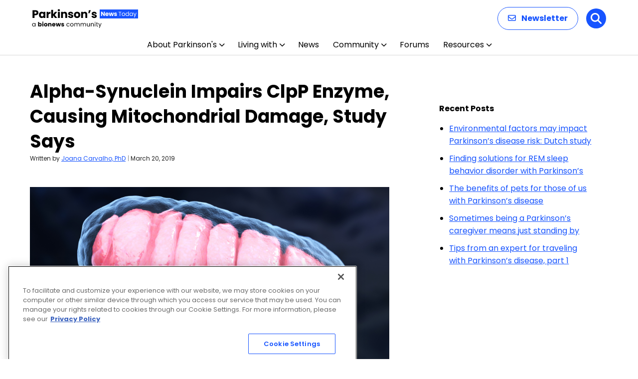

--- FILE ---
content_type: text/html; charset=utf-8
request_url: https://www.google.com/recaptcha/api2/aframe
body_size: 183
content:
<!DOCTYPE HTML><html><head><meta http-equiv="content-type" content="text/html; charset=UTF-8"></head><body><script nonce="4-NlSN9HFh-i-Toqo-VACA">/** Anti-fraud and anti-abuse applications only. See google.com/recaptcha */ try{var clients={'sodar':'https://pagead2.googlesyndication.com/pagead/sodar?'};window.addEventListener("message",function(a){try{if(a.source===window.parent){var b=JSON.parse(a.data);var c=clients[b['id']];if(c){var d=document.createElement('img');d.src=c+b['params']+'&rc='+(localStorage.getItem("rc::a")?sessionStorage.getItem("rc::b"):"");window.document.body.appendChild(d);sessionStorage.setItem("rc::e",parseInt(sessionStorage.getItem("rc::e")||0)+1);localStorage.setItem("rc::h",'1770033249681');}}}catch(b){}});window.parent.postMessage("_grecaptcha_ready", "*");}catch(b){}</script></body></html>

--- FILE ---
content_type: application/javascript; charset=utf-8
request_url: https://fundingchoicesmessages.google.com/f/AGSKWxXayWBn8LU4nZ2YfmVWI_yxJemLjST3NtMchie_LRfrP1Ln5DbWOzO-oCpNfIyeI9F2hOp0O_0VA83lY36RsVQDAtm8zkBSAqBZGSoK7j_UxdoSGkfOpeLZ9mqHHkgCEwF1B6sf56t8bI34ADQ-pHohzGYKVSWfGNq5U94NGJgN32vNWVY864fvVvA=/_/img/ad..admicro._550x150..adbanner._post_ads.
body_size: -1287
content:
window['d0246f8b-a032-4cc6-ae04-cb3eeebb4ac3'] = true;

--- FILE ---
content_type: application/javascript; charset=utf-8
request_url: https://secure.adnxs.com/getuidp?callback=jsonp_1770033248860_54669
body_size: -190
content:
jsonp_1770033248860_54669({"uid":"0"})

--- FILE ---
content_type: application/javascript; charset=utf-8
request_url: https://fundingchoicesmessages.google.com/f/AGSKWxWxyN5CmRO4kQLw73Jx90yrzgFsdUNoBd5ViS1PIj15MxYK33GNMjWfuC-b6jxvYsHpCFwv4LNXq9xeaM6FCqFU4I1L_F_ydKlm6PeiQq-9TNl2uYpOuIfRl0oLyc17IsUoH6gY?fccs=W251bGwsbnVsbCxudWxsLG51bGwsbnVsbCxudWxsLFsxNzcwMDMzMjQ2LDQxMDAwMDAwXSxudWxsLG51bGwsbnVsbCxbbnVsbCxbN11dLCJodHRwczovL3BhcmtpbnNvbnNuZXdzdG9kYXkuY29tL25ld3MvYWxwaGEtc3ludWNsZWluLWltcGFpcnMtY2xwcC1jYXVzaW5nLW1pdG9jaG9uZHJpYWwtZGFtYWdlLyIsbnVsbCxbWzgsIkZmMFJHSFR1bjhJIl0sWzksImVuLVVTIl0sWzE5LCIyIl0sWzE3LCJbMF0iXSxbMjQsIiJdLFsyOSwiZmFsc2UiXV1d
body_size: -219
content:
if (typeof __googlefc.fcKernelManager.run === 'function') {"use strict";this.default_ContributorServingResponseClientJs=this.default_ContributorServingResponseClientJs||{};(function(_){var window=this;
try{
var RH=function(a){this.A=_.t(a)};_.u(RH,_.J);var SH=_.ed(RH);var TH=function(a,b,c){this.B=a;this.params=b;this.j=c;this.l=_.F(this.params,4);this.o=new _.eh(this.B.document,_.O(this.params,3),new _.Qg(_.Rk(this.j)))};TH.prototype.run=function(){if(_.P(this.params,10)){var a=this.o;var b=_.fh(a);b=_.Od(b,4);_.jh(a,b)}a=_.Sk(this.j)?_.be(_.Sk(this.j)):new _.de;_.ee(a,9);_.F(a,4)!==1&&_.G(a,4,this.l===2||this.l===3?1:2);_.Fg(this.params,5)&&(b=_.O(this.params,5),_.hg(a,6,b));return a};var UH=function(){};UH.prototype.run=function(a,b){var c,d;return _.v(function(e){c=SH(b);d=(new TH(a,c,_.A(c,_.Qk,2))).run();return e.return({ia:_.L(d)})})};_.Uk(8,new UH);
}catch(e){_._DumpException(e)}
}).call(this,this.default_ContributorServingResponseClientJs);
// Google Inc.

//# sourceURL=/_/mss/boq-content-ads-contributor/_/js/k=boq-content-ads-contributor.ContributorServingResponseClientJs.en_US.Ff0RGHTun8I.es5.O/d=1/exm=kernel_loader,loader_js_executable/ed=1/rs=AJlcJMwj_NGSDs7Ec5ZJCmcGmg-e8qljdw/m=web_iab_tcf_v2_signal_executable
__googlefc.fcKernelManager.run('\x5b\x5b\x5b8,\x22\x5bnull,\x5b\x5bnull,null,null,\\\x22https:\/\/fundingchoicesmessages.google.com\/f\/AGSKWxUoCa-H8h4YKkLu5B0PCqNRMOapvcw4BdlZDIWRSYGimAhxOwRbbEbfRb_hj-m_234yGY3t3ZD1t6ZNHsJtG0UUPh0FJLapE8K-oj8I3raFn52od2w8sekdJ3AlaScNjMgEZ8ou\\\x22\x5d,null,null,\x5bnull,null,null,\\\x22https:\/\/fundingchoicesmessages.google.com\/el\/AGSKWxU5G5i9wRJ2NYbJ38xIVWOQnYaEpgjXEiiyfbnzpbDZXgWjAbkLtfRZM7d4Fe-X2JOuTxDXX8aynKLWQohin-WTweFhY5lvEh2rzp4MvfOxs9_dNarEOw94iK_0K6-6wtXg-7mg\\\x22\x5d,null,\x5bnull,\x5b7\x5d\x5d\x5d,\\\x22parkinsonsnewstoday.com\\\x22,1,\\\x22en\\\x22,null,null,null,null,1\x5d\x22\x5d\x5d,\x5bnull,null,null,\x22https:\/\/fundingchoicesmessages.google.com\/f\/AGSKWxVw43bN3L0CBYFfTl2ue5YFxdqu5yrQbfzD_zktwFtNaAp7tXKHajxFEvdiZYP724cwkRAcKZ_xyWzpBgAdWThcQ19Jiz920iTm6XKKwGufoSGpD5QbAvmzdgxpY_VVoVWrwIiM\x22\x5d\x5d');}